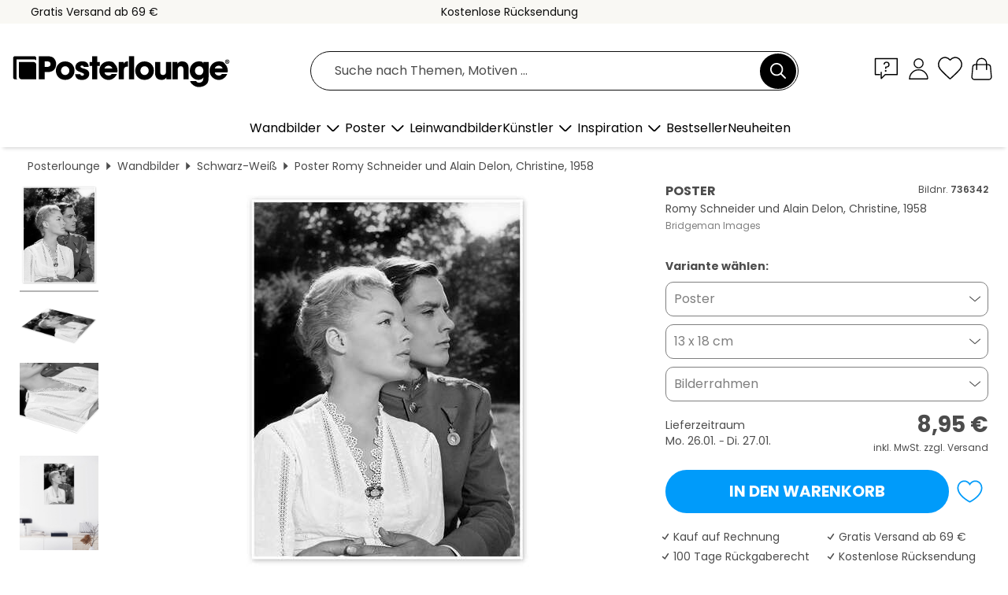

--- FILE ---
content_type: text/html; charset=utf-8
request_url: https://www.posterlounge.de/controller/shop/product/ajax/productarticle.php?i_pid=736342&s_action=images&i_paid=25569&i_paaid=0
body_size: 338
content:
{"id":"productarticle","status":true,"errorCount":0,"errors":[],"results":{"images":[{"url":"https:\/\/media.posterlounge.com\/img\/products\/740000\/736342\/736342_poster_l.jpg","path":"img\/products\/740000\/736342\/736342_poster_l.jpg","title":"Romy Schneider und Alain Delon, Christine, 1958","width":375,"height":500,"sort":1,"thumb":{"url":"https:\/\/media.posterlounge.com\/img\/products\/740000\/736342\/736342_poster.jpg","path":"img\/products\/740000\/736342\/736342_poster.jpg","title":"Romy Schneider und Alain Delon, Christine, 1958","width":203,"height":270,"sort":0},"large":{"url":"https:\/\/media.posterlounge.com\/img\/products\/740000\/736342\/736342_poster_l.jpg","path":"img\/products\/740000\/736342\/736342_poster_l.jpg","title":"Romy Schneider und Alain Delon, Christine, 1958","width":375,"height":500,"sort":0},"zoom":{"url":"https:\/\/media.posterlounge.com\/img\/products\/740000\/736342\/736342_poster.jpg","path":"img\/products\/740000\/736342\/736342_poster.jpg","title":"Romy Schneider und Alain Delon, Christine, 1958","width":1500,"height":2000,"sort":0},"html":"<li class=\"pdv-productZoomThumbnailWrapper\">\n  <a href=\"https:\/\/media.posterlounge.com\/img\/products\/740000\/736342\/736342_poster.jpg\" class=\"pdv-productImage-link\" title=\"Romy Schneider und Alain Delon, Christine, 1958\" target=\"_blank\" data-width=\"1500\" data-height=\"2000\" data-image=\"https:\/\/media.posterlounge.com\/img\/products\/740000\/736342\/736342_poster_l.jpg\" data-zoom-id=\"pdv-productZoomImage\">\n    <img src=\"https:\/\/media.posterlounge.com\/img\/products\/740000\/736342\/736342_poster.jpg\" width=\"203\" height=\"270\" alt=\"Romy Schneider und Alain Delon, Christine, 1958\" title=\"Romy Schneider und Alain Delon, Christine, 1958\" class=\"pdv-productZoomImageThumbnail\" lazyload \/>\n  <\/a>\n<\/li>\n"},{"url":"https:\/\/media.posterlounge.com\/img\/products\/740000\/736342\/736342_poster_pds_l.jpg","path":"img\/products\/740000\/736342\/736342_poster_pds_l.jpg","title":"Romy Schneider und Alain Delon, Christine, 1958","width":500,"height":300,"sort":2,"thumb":{"url":"https:\/\/media.posterlounge.com\/img\/products\/740000\/736342\/736342_poster_pds.jpg","path":"img\/products\/740000\/736342\/736342_poster_pds.jpg","title":"Romy Schneider und Alain Delon, Christine, 1958","width":270,"height":162,"sort":0},"large":{"url":"https:\/\/media.posterlounge.com\/img\/products\/740000\/736342\/736342_poster_pds_l.jpg","path":"img\/products\/740000\/736342\/736342_poster_pds_l.jpg","title":"Romy Schneider und Alain Delon, Christine, 1958","width":500,"height":300,"sort":0},"zoom":{"url":"https:\/\/media.posterlounge.com\/img\/products\/740000\/736342\/736342_poster_pds.jpg","path":"img\/products\/740000\/736342\/736342_poster_pds.jpg","title":"Romy Schneider und Alain Delon, Christine, 1958","width":2000,"height":1200,"sort":0},"html":"<li class=\"pdv-productZoomThumbnailWrapper\">\n  <a href=\"https:\/\/media.posterlounge.com\/img\/products\/740000\/736342\/736342_poster_pds.jpg\" class=\"pdv-productImage-link\" title=\"Romy Schneider und Alain Delon, Christine, 1958\" target=\"_blank\" data-width=\"2000\" data-height=\"1200\" data-image=\"https:\/\/media.posterlounge.com\/img\/products\/740000\/736342\/736342_poster_pds_l.jpg\" data-zoom-id=\"pdv-productZoomImage\">\n    <img src=\"https:\/\/media.posterlounge.com\/img\/products\/740000\/736342\/736342_poster_pds.jpg\" width=\"270\" height=\"162\" alt=\"Romy Schneider und Alain Delon, Christine, 1958\" title=\"Romy Schneider und Alain Delon, Christine, 1958\" class=\"pdv-productZoomImageThumbnail\" lazyload \/>\n  <\/a>\n<\/li>\n"},{"url":"https:\/\/media.posterlounge.com\/img\/products\/740000\/736342\/736342_poster_empCorner_l.jpg","path":"img\/products\/740000\/736342\/736342_poster_empCorner_l.jpg","title":"Romy Schneider und Alain Delon, Christine, 1958","width":500,"height":500,"sort":4,"thumb":{"url":"https:\/\/media.posterlounge.com\/img\/products\/740000\/736342\/736342_poster_empCorner.jpg","path":"img\/products\/740000\/736342\/736342_poster_empCorner.jpg","title":"Romy Schneider und Alain Delon, Christine, 1958","width":270,"height":270,"sort":0},"large":{"url":"https:\/\/media.posterlounge.com\/img\/products\/740000\/736342\/736342_poster_empCorner_l.jpg","path":"img\/products\/740000\/736342\/736342_poster_empCorner_l.jpg","title":"Romy Schneider und Alain Delon, Christine, 1958","width":500,"height":500,"sort":0},"zoom":{"url":"https:\/\/media.posterlounge.com\/img\/products\/740000\/736342\/736342_poster_empCorner.jpg","path":"img\/products\/740000\/736342\/736342_poster_empCorner.jpg","title":"Romy Schneider und Alain Delon, Christine, 1958","width":1000,"height":1000,"sort":0},"html":"<li class=\"pdv-productZoomThumbnailWrapper\">\n  <a href=\"https:\/\/media.posterlounge.com\/img\/products\/740000\/736342\/736342_poster_empCorner.jpg\" class=\"pdv-productImage-link\" title=\"Romy Schneider und Alain Delon, Christine, 1958\" target=\"_blank\" data-width=\"1000\" data-height=\"1000\" data-image=\"https:\/\/media.posterlounge.com\/img\/products\/740000\/736342\/736342_poster_empCorner_l.jpg\" data-zoom-id=\"pdv-productZoomImage\">\n    <img src=\"https:\/\/media.posterlounge.com\/img\/products\/740000\/736342\/736342_poster_empCorner.jpg\" width=\"270\" height=\"270\" alt=\"Romy Schneider und Alain Delon, Christine, 1958\" title=\"Romy Schneider und Alain Delon, Christine, 1958\" class=\"pdv-productZoomImageThumbnail\" lazyload \/>\n  <\/a>\n<\/li>\n"},{"url":"https:\/\/media.posterlounge.com\/img\/products\/740000\/736342\/736342_poster_room_black-and-white_l.jpg","path":"img\/products\/740000\/736342\/736342_poster_room_black-and-white_l.jpg","title":"Romy Schneider und Alain Delon, Christine, 1958","width":419,"height":500,"sort":5,"thumb":{"url":"https:\/\/media.posterlounge.com\/img\/products\/740000\/736342\/736342_poster_room_black-and-white.jpg","path":"img\/products\/740000\/736342\/736342_poster_room_black-and-white.jpg","title":"Romy Schneider und Alain Delon, Christine, 1958","width":226,"height":270,"sort":0},"large":{"url":"https:\/\/media.posterlounge.com\/img\/products\/740000\/736342\/736342_poster_room_black-and-white_l.jpg","path":"img\/products\/740000\/736342\/736342_poster_room_black-and-white_l.jpg","title":"Romy Schneider und Alain Delon, Christine, 1958","width":419,"height":500,"sort":0},"zoom":{"url":"https:\/\/media.posterlounge.com\/img\/products\/740000\/736342\/736342_poster_room_black-and-white.jpg","path":"img\/products\/740000\/736342\/736342_poster_room_black-and-white.jpg","title":"Romy Schneider und Alain Delon, Christine, 1958","width":1675,"height":2000,"sort":0},"html":"<li class=\"pdv-productZoomThumbnailWrapper\">\n  <a href=\"https:\/\/media.posterlounge.com\/img\/products\/740000\/736342\/736342_poster_room_black-and-white.jpg\" class=\"pdv-productImage-link\" title=\"Romy Schneider und Alain Delon, Christine, 1958\" target=\"_blank\" data-width=\"1675\" data-height=\"2000\" data-image=\"https:\/\/media.posterlounge.com\/img\/products\/740000\/736342\/736342_poster_room_black-and-white_l.jpg\" data-zoom-id=\"pdv-productZoomImage\">\n    <img src=\"https:\/\/media.posterlounge.com\/img\/products\/740000\/736342\/736342_poster_room_black-and-white.jpg\" width=\"226\" height=\"270\" alt=\"Romy Schneider und Alain Delon, Christine, 1958\" title=\"Romy Schneider und Alain Delon, Christine, 1958\" class=\"pdv-productZoomImageThumbnail\" lazyload \/>\n  <\/a>\n<\/li>\n"}]}}